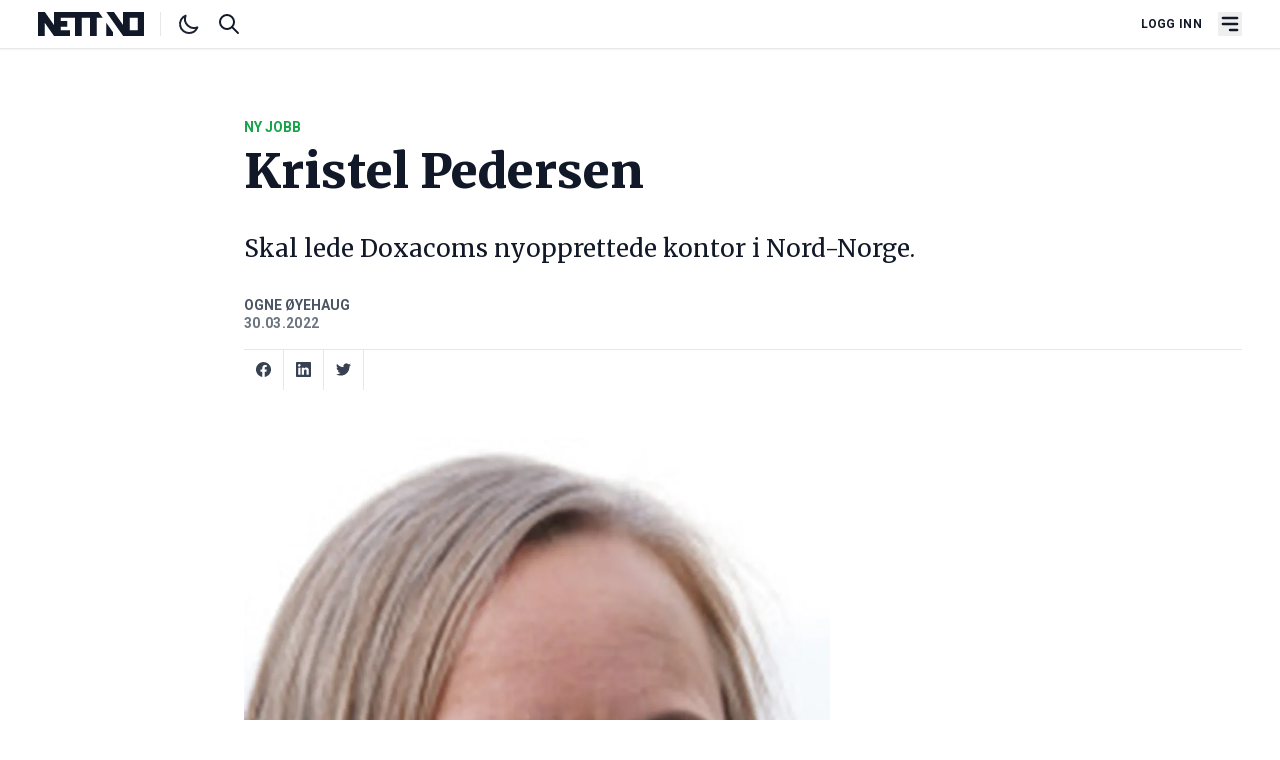

--- FILE ---
content_type: text/html; charset=UTF-8
request_url: https://nett.no/ny-jobb/kristel-pedersen
body_size: 10261
content:
<!doctype html>
<html lang="nb-NO">
<head>
	<meta charset="utf-8">
<meta http-equiv="x-ua-compatible" content="ie=edge">
<meta name="viewport" content="width=device-width, initial-scale=1">
<script>
	if('localStorage' in window) {
		(localStorage.getItem('theme') == "dark") && document.documentElement.classList.add('dark');
	}
</script>
<link rel="preconnect" href="https://fonts.googleapis.com">
<link rel="preconnect" href="https://fonts.gstatic.com">
<link rel="preconnect" href="https://challenges.cloudflare.com">

<link href="https://fonts.googleapis.com/css2?family=Merriweather:wght@300;400;700;900&amp;family=Roboto:ital,wght@0,300;0,400;0,500;0,700;1,400&amp;display=swap" rel="stylesheet">

<script type="module">!function(){const e=document.createElement("link").relList;if(!(e&&e.supports&&e.supports("modulepreload"))){for(const e of document.querySelectorAll('link[rel="modulepreload"]'))r(e);new MutationObserver((e=>{for(const o of e)if("childList"===o.type)for(const e of o.addedNodes)if("LINK"===e.tagName&&"modulepreload"===e.rel)r(e);else if(e.querySelectorAll)for(const o of e.querySelectorAll("link[rel=modulepreload]"))r(o)})).observe(document,{childList:!0,subtree:!0})}function r(e){if(e.ep)return;e.ep=!0;const r=function(e){const r={};return e.integrity&&(r.integrity=e.integrity),e.referrerpolicy&&(r.referrerPolicy=e.referrerpolicy),"use-credentials"===e.crossorigin?r.credentials="include":"anonymous"===e.crossorigin?r.credentials="omit":r.credentials="same-origin",r}(e);fetch(e.href,r)}}();</script>
<script type="module" src="https://nett.no/dist/assets/app-kzysBPM7.js" crossorigin onload="e=new CustomEvent(&#039;vite-script-loaded&#039;, {detail:{path: &#039;resources/js/main.js&#039;}});document.dispatchEvent(e);" integrity="sha384-DmcQFmUG35bsOyz4/9C/04bR+kUKhnbAFZN0B7x+NWIFYGjlAeUM3lK/wAaaQn2O"></script>
<link href="https://nett.no/dist/assets/app-BL8_hvGd.css" rel="stylesheet">

<link rel="apple-touch-icon" sizes="180x180" href="/apple-touch-icon.png">
<link rel="icon" type="image/png" sizes="32x32" href="/favicon-32x32.png">
<link rel="icon" type="image/png" sizes="16x16" href="/favicon-16x16.png">
<link rel="alternate" type="application/rss+xml" href="https://nett.no/feed.rss">
<link rel="alternate" type="application/atom+xml" href="https://nett.no/feed.atom">
<link rel="manifest" href="https://nett.no/site.webmanifest.json">
<meta name="apple-mobile-web-app-capable" content="yes">
<meta name="mobile-web-app-capable" content="yes">
<meta name="theme-color" content="#1e293b"/>
<script>
	window.csrfTokenName = "CRAFT_CSRF_TOKEN";
	window.csrfTokenValue = "Q2ByQVtV3NduKW_zHKB9dLL_pBFCEW34cAmCUkMoIbHK2rwXKVS75w4_HAQeOaW_MU8DnV3mDCDzu8Z_GCAoigBv1WssHUfl8\u002D_OIkcW7J0\u003D";
	window.authenticated = false;
	window.turnstileSiteKey = "0x4AAAAAAA4xuBvsLZ4QOYN5";
	window.pwaEnabled = "";
</script>
<title>Kristel Pedersen | NETT NO</title>
<script>window.dataLayer = window.dataLayer || [];
function gtag(){dataLayer.push(arguments)};
gtag('js', new Date());
gtag('consent', 'default', {
    'ad_user_data': 'denied',
    'ad_personalization': 'denied',
    'ad_storage': 'denied',
    'analytics_storage': 'denied',
    'wait_for_update': 500,
});
gtag('config', 'G-4YJ90KJ4V6', {'send_page_view': true,'anonymize_ip': false,'link_attribution': false,'allow_display_features': false});
</script>
<script>dataLayer = [];
(function(w,d,s,l,i){w[l]=w[l]||[];w[l].push({'gtm.start':
new Date().getTime(),event:'gtm.js'});var f=d.getElementsByTagName(s)[0],
j=d.createElement(s),dl=l!='dataLayer'?'&l='+l:'';j.async=true;j.src=
'https://www.googletagmanager.com/gtm.js?id='+i+dl;f.parentNode.insertBefore(j,f);
})(window,document,'script','dataLayer','GTM-PVX3HXHH');
</script>
<script>!function(f,b,e,v,n,t,s){if(f.fbq)return;n=f.fbq=function(){n.callMethod?
n.callMethod.apply(n,arguments):n.queue.push(arguments)};if(!f._fbq)f._fbq=n;
n.push=n;n.loaded=!0;n.version='2.0';n.queue=[];t=b.createElement(e);t.async=!0;
t.src=v;s=b.getElementsByTagName(e)[0];s.parentNode.insertBefore(t,s)}(window,
document,'script','https://connect.facebook.net/en_US/fbevents.js');
fbq('init', 'TEST23787');
fbq('track', 'PageView');
</script>
<script>_linkedin_data_partner_id = "6947594";
</script><meta name="referrer" content="no-referrer-when-downgrade">
<meta name="robots" content="all">
<meta name="article:section" content="Ny jobb">
<meta name="article:published_time" content="2022-03-30T07:58:00+02:00">
<meta name="article:author" content="Ogne Øyehaug">
<meta content="393951807392689" property="fb:profile_id">
<meta content="nb_NO" property="og:locale">
<meta content="NETT NO" property="og:site_name">
<meta content="article" property="og:type">
<meta content="https://nett.no/ny-jobb/kristel-pedersen" property="og:url">
<meta content="Kristel Pedersen" property="og:title">
<meta content="https://nett.no/uploads/logos/_1200x630_crop_center-center_82_none/Facebook-logo-NETT-NO.jpg?mtime=1673945346" property="og:image">
<meta content="1200" property="og:image:width">
<meta content="630" property="og:image:height">
<meta name="twitter:card" content="summary_large_image">
<meta name="twitter:creator" content="@">
<meta name="twitter:title" content="Kristel Pedersen">
<meta name="twitter:image" content="https://nett.no/uploads/logos/_1200x630_crop_center-center_82_none/Facebook-logo-NETT-NO.jpg?mtime=1673945346">
<meta name="twitter:image:width" content="1200">
<meta name="twitter:image:height" content="630">
<link href="https://nett.no/ny-jobb/kristel-pedersen" rel="canonical">
<link href="https://nett.no/" rel="home"></head>

<body class="font-sans antialiased text-gray-900 dark:text-gray-200 dark:bg-gray-800 dark:border-gray-800"><script async src="https://www.googletagmanager.com/gtag/js?id=G-4YJ90KJ4V6"></script>

<noscript><iframe src="https://www.googletagmanager.com/ns.html?id=GTM-PVX3HXHH"
height="0" width="0" style="display:none;visibility:hidden"></iframe></noscript>

<noscript><img height="1" width="1" style="display:none"
src="https://www.facebook.com/tr?id=TEST23787&ev=PageView&noscript=1" /></noscript>

    <div class="flex flex-col gap-8">
        <header id="nav-header" x-data="{ open: false }" class="sticky top-0 z-50 w-full bg-white border-b shadow-sm dark:shadow-lg dark:border-gray-800 dark:bg-gray-900">
	<div class="mx-auto w-full max-w-container">

		<div class="flex items-center justify-between px-4 py-3">

			<div class="flex w-1/3">
				<a href="https://nett.no/" title="NETT NO" aria-label="NETT NO" class="inline-block">
					<svg class="h-6 w-auto text-gray-900 dark:text-gray-100 border-r pr-4 mr-4 dark:border-gray-600 hidden xs:block fill-current" viewbox="0 0 1701 384" fill-rule="evenodd" clip-rule="evenodd" stroke-linejoin="round" stroke-miterlimit="2">
	<path d="M1096.43 173.22v209.84h107.46l-.06-58.37-107.4-151.47zM1700.52-.02h-335.87v208.45L1218.5-.02h-122.07V.2l269.09 382.84h335V-.02zm-101.93 291.24h-126.48V91.83h126.48v199.39zM973.62 0H255.79v208.13L109.87 0H0v383.06h107.44V170.7l148.35 212.36H511.7v-91.83H363.49v-56.46h105.2l-.06-90.25H363.49V91.83h229.54v291.23h110.75V91.83h128.93v291.23h110.74V91.83h95.28L973.62 0z" fill-rule="nonzero"/>
</svg>
<svg class="h-6 w-auto text-gray-900 dark:text-gray-100 border-r pr-4 mr-4 dark:border-gray-600 block h-6 xs:hidden fill-current" viewbox="1096 0 384 384" stroke-linejoin="round">
	<path d="M1096.43 173.22L1096.43 383.06 1203.89 383.06 1203.83 324.69 1096.43 173.22Z"/>
	<path d="M1472.1-0.02L1364.65-0.02 1364.65 208.43 1218.5-0.02 1096.43-0.02 1096.43 0.2 1365.52 383.04 1472.1 383.04 1472.1-0.02ZM1472.11 91.83L1472.11 291.22 1472.11 91.83Z"/>
</svg>
				</a>

				<svg xmlns="http://www.w3.org/2000/svg" fill="none" viewbox="0 0 24 24" stroke="currentColor" class="hidden w-6 h-6 cursor-pointer animate-pulse" id="toggle-dark">
					<path stroke-linecap="round" stroke-linejoin="round" stroke-width="2" d="M20.354 15.354A9 9 0 018.646 3.646 9.003 9.003 0 0012 21a9.003 9.003 0 008.354-5.646z"/>
				</svg>
				<!-- Sun SVG from Heroicons -->
				<svg xmlns="http://www.w3.org/2000/svg" viewbox="0 0 24 24" fill="none" stroke="currentColor" class="hidden w-6 h-6 cursor-pointer animate-pulse" id="toggle-light">
					<path stroke-linecap="round" stroke-linejoin="round" stroke-width="2" d="M12 3v1m0 16v1m9-9h-1M4 12H3m15.364 6.364l-.707-.707M6.343 6.343l-.707-.707m12.728 0l-.707.707M6.343 17.657l-.707.707M16 12a4 4 0 11-8 0 4 4 0 018 0z"/>
				</svg>

				<a href="/søk" class="ml-4" title="Søk i artikler" aria-label="Søk i artikler">
					<svg xmlns="http://www.w3.org/2000/svg" class="w-6 h-6" fill="none" viewbox="0 0 24 24" stroke="currentColor">
						<path stroke-linecap="round" stroke-linejoin="round" stroke-width="2" d="M21 21l-6-6m2-5a7 7 0 11-14 0 7 7 0 0114 0z"/>
					</svg>
				</a>
			</div>

			<div class="flex items-center justify-end w-1/3 text-gray-900 dark:text-gray-100">

				<div class="flex items-center justify-end">
											<a href="https://nett.no/konto/logg-inn" class="px-4 text-xs font-bold tracking-wide uppercase whitespace-nowrap">Logg inn</a>
									</div>

				<button type="button" class="block focus:outline-none" x-on:click="open = !open" aria-label="Åpne hovedmeny">
					<svg fill="currentColor" viewbox="0 0 20 20" class="w-6 h-6">
						<path x-bind:class="{ 'hidden': !open, 'flex': open }" class="hidden" x-show="open" fill-rule="evenodd" d="M4.293 4.293a1 1 0 011.414 0L10 8.586l4.293-4.293a1 1 0 111.414 1.414L11.414 10l4.293 4.293a1 1 0 01-1.414 1.414L10 11.414l-4.293 4.293a1 1 0 01-1.414-1.414L8.586 10 4.293 5.707a1 1 0 010-1.414z" clip-rule="evenodd"></path>
						<path x-bind:class="{ 'hidden': open, 'flex': !open }" class="flex" x-show="!open" fill-rule="evenodd" d="M3 5a1 1 0 011-1h12a1 1 0 110 2H4a1 1 0 01-1-1zM3 10a1 1 0 011-1h12a1 1 0 110 2H4a1 1 0 01-1-1zM9 15a1 1 0 011-1h6a1 1 0 110 2h-6a1 1 0 01-1-1z" clip-rule="evenodd"></path>
					</svg>
				</button>
			</div>
		</div>
	</div>

	<div class="relative" x-show="open">
		<div class="fixed z-0 hidden w-full h-screen bg-gray-900 opacity-75 dark:bg-gray-700" x-bind:class="{ 'hidden': !open, 'flex': !open }" x-on:click="open = false"></div>
		<nav class="absolute z-40 hidden w-full bg-gray-800 border-b-0" x-bind:class="{ 'hidden': !open, 'flex': !open }">
			<div class="h-full w-full px-4 mx-auto overflow-auto max-w-container">
				<div class="flex flex-col h-full md:flex-row">
					
											<!-- Cached at 2026-01-31T00:00:06+01:00 -->
						<div class="flex w-full md:flex-1">
							
							<ul class="flex flex-col w-full py-8 md:flex-row lg:w-1/2 ">
																											<li class="flex flex-col justify-start w-full pr-4 mb-8 mr-4 border-gray-700 lg:w-1/2 md:border-r lg:pr-8 lg:mr-8 ">

											<span class="flex mb-4 font-serif font-semibold text-gray-300 uppercase text-md">Informasjon</span>

											<ul class="">
												
																																							<li class="font-normal border-b border-gray-700 whitespace-nowrap text-gray-50">
															<a href="https://nett.no/dette-er-nett-no" class="text-gray-200">Om NETT NO</a>
														</li>
																																																				<li class="font-normal border-b border-gray-700 whitespace-nowrap text-gray-50">
															<a href="https://nett.no/abonnement-på-nett-no" class="text-gray-200">Bli abonnent</a>
														</li>
																																																				<li class="font-normal border-b border-gray-700 whitespace-nowrap text-gray-50">
															<a href="https://nett.no/annonsering-på-nett-no" class="text-gray-200">Annonsere</a>
														</li>
																																																				<li class="font-normal border-b border-gray-700 whitespace-nowrap text-gray-50">
															<a href="https://nett.no/nett-no-magasinet-2024" class="text-gray-200">NETT NO-magasinet</a>
														</li>
																																																				<li class="font-normal border-b border-gray-700 whitespace-nowrap text-gray-50">
															<a href="https://nett.no/lesarinnlegg-og-tips" class="text-gray-200">Lesarinnlegg og tips</a>
														</li>
																																				</ul>
										</li>
																																				<li class="flex flex-col justify-start w-full pr-4 mb-8 mr-4 border-gray-700 lg:w-1/2 md:border-r lg:pr-8 lg:mr-8 ">

											<span class="flex mb-4 font-serif font-semibold text-gray-300 uppercase text-md">Innhold</span>

											<ul class="">
												
																																							<li class="font-normal border-b border-gray-700 whitespace-nowrap text-gray-50">
															<a href="/nyheter" class="text-gray-200">Nyheter</a>
														</li>
																																																				<li class="font-normal border-b border-gray-700 whitespace-nowrap text-gray-50">
															<a href="/kort-fortalt" class="text-gray-200">Kort fortalt</a>
														</li>
																																																				<li class="font-normal border-b border-gray-700 whitespace-nowrap text-gray-50">
															<a href="/ny-jobb" class="text-gray-200">Nytt om navn</a>
														</li>
																																																				<li class="font-normal border-b border-gray-700 whitespace-nowrap text-gray-50">
															<a href="/synspunkt" class="text-gray-200">Synspunkt</a>
														</li>
																																																				<li class="font-normal border-b border-gray-700 whitespace-nowrap text-gray-50">
															<a href="/analyser" class="text-gray-200">Analyser</a>
														</li>
																																																				<li class="font-normal border-b border-gray-700 whitespace-nowrap text-gray-50">
															<a href="/stillinger" class="text-gray-200">Stilling ledig</a>
														</li>
																																				</ul>
										</li>
																								</ul>

							<div class="w-full px-8 mt-8 lg:w-3/12 md:mt-12 lg:mt-0"></div>
						</div>
									</div>
			</div>
		</nav>
	</div>
</header>

        <main class="flex flex-col gap-8">
                                








	
<article class="mx-auto w-full max-w-container">

	<header class="article-header px-4 lg:grid lg:grid-cols-12 lg:gap-x-8 lg:px-4">
		<div class="col-span-12 -mx-4 sm:-mx-12 md:mx-0 xl:col-span-12">

			
							

					</div>

		<div
			class="pt-8 border-t-0 md:mt-8 lg:col-span-9 lg:col-start-4 lg:row-start-2 xl:col-span-10 xl:col-start-3">
				
<section>
	<div class="uppercase text-green-600 dark:text-green-500 font-semibold font-sans-condensed text-sm leading-loose">Ny jobb</div>

	<h1 class="font-serif text-3xl font-extrabold sm:text-4xl md:text-5xl/tight">Kristel Pedersen</h1>

	<p class="mt-6 font-serif text-lg font-medium leading-snug sm:text-xl md:text-2xl md:mt-8">Skal lede Doxacoms nyopprettede kontor i Nord-Norge.</p>

			<div class="mt-8">
			


        
<div class="flex items-center justify-between">
    <div class="flex items-center">

        <div class="leading-snug">
            <div class="text-sm font-semibold text-gray-600 uppercase dark:text-gray-50 font-sans-condensed leading-extra-tight">
                                    						                                                    <a href="https://nett.no/personer/ogne-øyehaug" title="Ogne Øyehaug">Ogne Øyehaug</a>
                                                                                            </div>
            <div class="text-sm font-semibold tracking-wide text-gray-500 dark:text-gray-400">30.03.2022</div>
        </div>
    </div>
</div>

<div
	id="social"
	data-title="Kristel Pedersen"
	data-entry="998394"
	data-text="Skal lede Doxacoms nyopprettede kontor i Nord-Norge."
	data-url="https://nett.no/ny-jobb/kristel-pedersen"
	data-authenticated="y"
	data-is-open="true"
></div>
		</div>
	</section>
		</div>
	</header>

    <div class="article-content px-4 md:grid md:grid-cols-12 md:gap-x-8 ">
        							<!-- 1462db63b72147eea7c0a1edb80c5624638c6ba1 cached at 2026-01-31T00:24:57+01:00 -->

				<div
					class="mt-0 md:col-span-10 lg:col-span-8 lg:col-start-4 lg:mt-8 xl:col-span-6 xl:col-start-3">

					

	<div class="my-4">
		<div class="flex flex-col">
			<div>
							<picture><source srcset="/imager/people/998546/Kristel-Pedersen-Doxacom-foto-Doxacom_452393f9122041e91205caa465b1472b.webp" media="(min-width: 1000px)" type="image/webp" /><source srcset="/imager/people/998546/Kristel-Pedersen-Doxacom-foto-Doxacom_09f522fd24e6f34d21d560dd33e50796.webp" media="(min-width: 600px)" type="image/webp" /><source srcset="/imager/people/998546/Kristel-Pedersen-Doxacom-foto-Doxacom_a7af5f252e04557db7d146f6557d679c.webp" media="(min-width: 400px)" type="image/webp" /><img class="rounded bg-white dark:bg-gray-700 h-38 w-38" width="1000" height="1406" src="/imager/people/998546/Kristel-Pedersen-Doxacom-foto-Doxacom_452393f9122041e91205caa465b1472b.webp" alt="Kristel Pedersen Doxacom foto Doxacom" loading="lazy"></picture>
						</div>
		</div>
	</div>

						<div>
				<div class="content-block" data-type="text">
			<div class="my-8 prose dark:prose-invert lg:prose-lg">
	<p>Doxacom har siden 2012 hatt sterke kundeforhold i Nord-Norge, og fra 1. april 2022 skal Pedersen lede selskapets satsing i nord fra kontoret i Ballstad i Lofoten, skriver kommunikasjonselskapet Doxacom i Ålesund i en pressemelding.</p>
<p>Doxacom har spesialisert seg på sjømatnæringene, og det blir også hovedvirsomheten for Pedersen.</p>
<p>Kristel Pedersen har ti års erfaring fra sjømatselskapet Insula, der hun var konserndirektør for HR og kommunikasjon da hun sluttet. </p>
<p>Hun har tidligere arbeidet hos Accenture og vært prosjektleder for den norske deltagelsen på verdensutstillingen i Shanghai i 2010.</p>
<p>Pedersen har mastergrad i økonomi og bachelograd i fiskeriøkonomi/forvalting fra Nord Universitet og har studert ett år ved Bejing Institute of Technology.</p>
<p><br /></p>

<p><br /></p>
<p><br /></p>
</div>
		</div>
	</div>

					
					<div class="py-4 my-4 text-sm leading-relaxed text-gray-700 uppercase border-t dark:text-gray-300 dark:border-gray-700">
	<p>
		<span class="font-bold">Publisert:</span>
		<span class="font-semibold tracking-wide">30.03.2022 07:58</span>
	</p>
	<p>
		<span class="font-bold">Sist oppdatert:</span>
		<span class="font-semibold tracking-wide">30.03.2022 08:20</span>
	</p>
</div>
					
				</div>
				<div
					class="mt-16 md:col-span-10 md:col-start-2 lg:col-span-8 lg:col-start-4 xl:col-span-4 xl:col-start-9">
					  




		    
<section class="nettno-ads w-full max-w-container" data-config="{&quot;small&quot;:true,&quot;medium&quot;:false,&quot;large&quot;:false,&quot;right&quot;:true,&quot;position&quot;:&quot;topAsideRightArticle&quot;,&quot;transformation&quot;:&quot;adMedium&quot;,&quot;marginClass&quot;:&quot;&quot;,&quot;classList&quot;:&quot;&quot;,&quot;height&quot;:0,&quot;width&quot;:0}" data-nosnippet>
	</section>
				</div>
			        
                    <div class="md:col-span-12 mt-8">
                <div class="brandstories-display" data-entry-id="0" data-always-visible="1"></div>
            </div>
        

                    <div class="md:col-span-12 mt-8">
                <h2 class="mt-1 mb-4 font-serif text-2xl font-semibold leading-none lg:text-3xl">Siste nytt</h2>
                                <section class="mx-auto w-full max-w-container">
	<div class="flex flex-wrap ">
			<div class="grid gap-8 dark:border-gray-700 sm:grid-cols-2 lg:grid-cols-3">
									
<article class="flex flex-wrap group">
	<div class="w-full ">

					<div class="w-full mb-4 overflow-hidden md:w-full  hidden md:flex ">
									<a href="https://nett.no/nyheter/sel-båtar-for-milliardar-kvart-år" title="Sel båtar for milliardar kvart år">
						<picture><source srcset="/imager/images/2722340/Ture-Korsager-foto-Marius-11_17ffed96558f9fdb66f4e129c9314ecb.webp" media="(min-width: 1000px)" type="image/webp" /><source srcset="/imager/images/2722340/Ture-Korsager-foto-Marius-11_091606c525a569964303f6c6cf6ccd3d.webp" media="(min-width: 600px)" type="image/webp" /><source srcset="/imager/images/2722340/Ture-Korsager-foto-Marius-11_14fabcbf08a12839f63dc7ef04797e63.webp" media="(min-width: 400px)" type="image/webp" /><img class="rounded bg-white dark:bg-gray-700 w-full" width="1000" height="563" src="/imager/images/2722340/Ture-Korsager-foto-Marius-11_17ffed96558f9fdb66f4e129c9314ecb.webp" alt="Ture Korsager foto Marius 11" loading="eager"></picture>
					</a>
							</div>
		
		<div class="w-full xs:order-first md:order-none">
			
			
			<h2 class="mt-0 font-serif text-base font-bold tracking-tighter md:text-sm xl:text-lg">
				<a href="https://nett.no/nyheter/sel-båtar-for-milliardar-kvart-år" class="flex flex-row items-baseline py-2 group-hover:underline">
					<div><span class="block w-2 h-2 mb-0.5 mr-2 	
	                    
	bg-blue-600
 dark:bg-blue-400 rounded-full"></span></div>
					Sel båtar for milliardar kvart år
				</a>
			</h2>

							<p class="mt-2 font-serif text-sm font-normal">
					<a href="https://nett.no/nyheter/sel-båtar-for-milliardar-kvart-år" title="Sel båtar for milliardar kvart år">Ture Korsager fann løysinga for omstridd krillskip. Meklaren har eitt råd til reiarane.</a>
				</p>
			
			
		</div>

	</div>
</article>
									
<article class="flex flex-wrap group">
	<div class="w-full ">

					<div class="w-full mb-4 overflow-hidden md:w-full  hidden md:flex ">
									<a href="https://nett.no/nyheter/har-mer-enn-doblet-inntektene-på-to-år" title="Har mer enn doblet inntektene på to år">
						<picture><source srcset="/imager/images/2722257/9b55cd81-9cb5-403a-ba10-4454f524527c_17ffed96558f9fdb66f4e129c9314ecb.webp" media="(min-width: 1000px)" type="image/webp" /><source srcset="/imager/images/2722257/9b55cd81-9cb5-403a-ba10-4454f524527c_091606c525a569964303f6c6cf6ccd3d.webp" media="(min-width: 600px)" type="image/webp" /><source srcset="/imager/images/2722257/9b55cd81-9cb5-403a-ba10-4454f524527c_14fabcbf08a12839f63dc7ef04797e63.webp" media="(min-width: 400px)" type="image/webp" /><img class="rounded bg-white dark:bg-gray-700 w-full" width="1000" height="563" src="/imager/images/2722257/9b55cd81-9cb5-403a-ba10-4454f524527c_17ffed96558f9fdb66f4e129c9314ecb.webp" alt="9b55cd81 9cb5 403a ba10 4454f524527c" loading="eager"></picture>
					</a>
							</div>
		
		<div class="w-full xs:order-first md:order-none">
			
			
			<h2 class="mt-0 font-serif text-base font-bold tracking-tighter md:text-sm xl:text-lg">
				<a href="https://nett.no/nyheter/har-mer-enn-doblet-inntektene-på-to-år" class="flex flex-row items-baseline py-2 group-hover:underline">
					<div><span class="block w-2 h-2 mb-0.5 mr-2 	
	                    
	bg-blue-600
 dark:bg-blue-400 rounded-full"></span></div>
					Har mer enn doblet inntektene på to år
				</a>
			</h2>

							<p class="mt-2 font-serif text-sm font-normal">
					<a href="https://nett.no/nyheter/har-mer-enn-doblet-inntektene-på-to-år" title="Har mer enn doblet inntektene på to år">Exotek henter kapital og sikter seg inn mot lansering i USA.</a>
				</p>
			
			
		</div>

	</div>
</article>
									
<article class="flex flex-wrap group">
	<div class="w-full ">

					<div class="w-full mb-4 overflow-hidden md:w-full  hidden md:flex ">
									<a href="https://nett.no/nyheter/etterlyser-sommerjobber" title="Etterlyser sommerjobber">
						<picture><source srcset="/imager/images/1982960/Stein-Veland-ørsta-2023-foto-Ogne_2023-09-01-103209_xisn_17ffed96558f9fdb66f4e129c9314ecb.webp" media="(min-width: 1000px)" type="image/webp" /><source srcset="/imager/images/1982960/Stein-Veland-ørsta-2023-foto-Ogne_2023-09-01-103209_xisn_091606c525a569964303f6c6cf6ccd3d.webp" media="(min-width: 600px)" type="image/webp" /><source srcset="/imager/images/1982960/Stein-Veland-ørsta-2023-foto-Ogne_2023-09-01-103209_xisn_14fabcbf08a12839f63dc7ef04797e63.webp" media="(min-width: 400px)" type="image/webp" /><img class="rounded bg-white dark:bg-gray-700 w-full" width="1000" height="563" src="/imager/images/1982960/Stein-Veland-ørsta-2023-foto-Ogne_2023-09-01-103209_xisn_17ffed96558f9fdb66f4e129c9314ecb.webp" alt="Stein Veland ørsta 2023 foto Ogne" loading="eager"></picture>
					</a>
							</div>
		
		<div class="w-full xs:order-first md:order-none">
			
			
			<h2 class="mt-0 font-serif text-base font-bold tracking-tighter md:text-sm xl:text-lg">
				<a href="https://nett.no/nyheter/etterlyser-sommerjobber" class="flex flex-row items-baseline py-2 group-hover:underline">
					<div><span class="block w-2 h-2 mb-0.5 mr-2 	
	                    
	bg-blue-600
 dark:bg-blue-400 rounded-full"></span></div>
					Etterlyser sommerjobber
				</a>
			</h2>

							<p class="mt-2 font-serif text-sm font-normal">
					<a href="https://nett.no/nyheter/etterlyser-sommerjobber" title="Etterlyser sommerjobber">Nav-direktør ber arbeidsgivere «ta en for laget».</a>
				</p>
			
			
		</div>

	</div>
</article>
									
<article class="flex flex-wrap group">
	<div class="w-full ">

					<div class="w-full mb-4 overflow-hidden md:w-full  hidden md:flex ">
									<a href="https://nett.no/nyheter/børsdagen-42" title="Børsdagen">
						<picture><source srcset="/imager/images/319826/oslo-børs_17ffed96558f9fdb66f4e129c9314ecb.webp" media="(min-width: 1000px)" type="image/webp" /><source srcset="/imager/images/319826/oslo-børs_091606c525a569964303f6c6cf6ccd3d.webp" media="(min-width: 600px)" type="image/webp" /><source srcset="/imager/images/319826/oslo-børs_14fabcbf08a12839f63dc7ef04797e63.webp" media="(min-width: 400px)" type="image/webp" /><img class="rounded bg-white dark:bg-gray-700 w-full" width="1000" height="563" src="/imager/images/319826/oslo-børs_17ffed96558f9fdb66f4e129c9314ecb.webp" alt="Oslo børs" loading="eager"></picture>
					</a>
							</div>
		
		<div class="w-full xs:order-first md:order-none">
			
			
			<h2 class="mt-0 font-serif text-base font-bold tracking-tighter md:text-sm xl:text-lg">
				<a href="https://nett.no/nyheter/børsdagen-42" class="flex flex-row items-baseline py-2 group-hover:underline">
					<div><span class="block w-2 h-2 mb-0.5 mr-2 	
	                    
	bg-blue-600
 dark:bg-blue-400 rounded-full"></span></div>
					Børsdagen
				</a>
			</h2>

							<p class="mt-2 font-serif text-sm font-normal">
					<a href="https://nett.no/nyheter/børsdagen-42" title="Børsdagen">Slik gikk det med de børsnoterte selskapene fra Nordvestlandet.</a>
				</p>
			
			
		</div>

	</div>
</article>
									
<article class="flex flex-wrap group">
	<div class="w-full ">

					<div class="w-full mb-4 overflow-hidden md:w-full  hidden md:flex ">
									<a href="https://nett.no/kort-fortalt/fire-fra-møre-og-romsdal-kan-bli-årets-vekstskaper" title="Fire fra Møre og Romsdal kan bli årets vekstskaper">
						<picture><source srcset="/imager/images/2390535/John-Arve-Sundet-og-Daniel-Sundet-Bauta-Group-foto-Ogne_17ffed96558f9fdb66f4e129c9314ecb.webp" media="(min-width: 1000px)" type="image/webp" /><source srcset="/imager/images/2390535/John-Arve-Sundet-og-Daniel-Sundet-Bauta-Group-foto-Ogne_091606c525a569964303f6c6cf6ccd3d.webp" media="(min-width: 600px)" type="image/webp" /><source srcset="/imager/images/2390535/John-Arve-Sundet-og-Daniel-Sundet-Bauta-Group-foto-Ogne_14fabcbf08a12839f63dc7ef04797e63.webp" media="(min-width: 400px)" type="image/webp" /><img class="rounded bg-white dark:bg-gray-700 w-full" width="1000" height="563" src="/imager/images/2390535/John-Arve-Sundet-og-Daniel-Sundet-Bauta-Group-foto-Ogne_17ffed96558f9fdb66f4e129c9314ecb.webp" alt="John Arve Sundet og Daniel Sundet Bauta Group foto Ogne" loading="eager"></picture>
					</a>
							</div>
		
		<div class="w-full xs:order-first md:order-none">
			
			
			<h2 class="mt-0 font-serif text-base font-bold tracking-tighter md:text-sm xl:text-lg">
				<a href="https://nett.no/kort-fortalt/fire-fra-møre-og-romsdal-kan-bli-årets-vekstskaper" class="flex flex-row items-baseline py-2 group-hover:underline">
					<div><span class="block w-2 h-2 mb-0.5 mr-2 	
	                    
	bg-red-600
 dark:bg-red-400 rounded-full"></span></div>
					Fire fra Møre og Romsdal kan bli årets vekstskaper
				</a>
			</h2>

							<p class="mt-2 font-serif text-sm font-normal">
					<a href="https://nett.no/kort-fortalt/fire-fra-møre-og-romsdal-kan-bli-årets-vekstskaper" title="Fire fra Møre og Romsdal kan bli årets vekstskaper">Daniel Sundet, Åge Remøy, Børge Gjeldvik og Borgar Tømmervik er fire av i alt 14 deltaker i landsfinalen i EY Entrepreneur Of The Year 2025 i Oslo 4. februar.</a>
				</p>
			
			
		</div>

	</div>
</article>
									
<article class="flex flex-wrap group">
	<div class="w-full ">

					<div class="w-full mb-4 overflow-hidden md:w-full  hidden md:flex ">
									<a href="https://nett.no/synspunkt/integreringsstønad-arbeid-og-velferd" title="Integreringsstønad, arbeid og velferd">
						<picture><source srcset="/imager/images/2722586/Arbeids-og-inkluderingsminister-Kjersti-Stenseng-Foto-Bernt-Sonvisen_17ffed96558f9fdb66f4e129c9314ecb.webp" media="(min-width: 1000px)" type="image/webp" /><source srcset="/imager/images/2722586/Arbeids-og-inkluderingsminister-Kjersti-Stenseng-Foto-Bernt-Sonvisen_091606c525a569964303f6c6cf6ccd3d.webp" media="(min-width: 600px)" type="image/webp" /><source srcset="/imager/images/2722586/Arbeids-og-inkluderingsminister-Kjersti-Stenseng-Foto-Bernt-Sonvisen_14fabcbf08a12839f63dc7ef04797e63.webp" media="(min-width: 400px)" type="image/webp" /><img class="rounded bg-white dark:bg-gray-700 w-full" width="1000" height="563" src="/imager/images/2722586/Arbeids-og-inkluderingsminister-Kjersti-Stenseng-Foto-Bernt-Sonvisen_17ffed96558f9fdb66f4e129c9314ecb.webp" alt="Arbeids og inkluderingsminister Kjersti Stenseng Foto Bernt Sonvisen" loading="eager"></picture>
					</a>
							</div>
		
		<div class="w-full xs:order-first md:order-none">
			
			
			<h2 class="mt-0 font-serif text-base font-bold tracking-tighter md:text-sm xl:text-lg">
				<a href="https://nett.no/synspunkt/integreringsstønad-arbeid-og-velferd" class="flex flex-row items-baseline py-2 group-hover:underline">
					<div><span class="block w-2 h-2 mb-0.5 mr-2 	
	                    
	bg-teal-600
 dark:bg-teal-400 rounded-full"></span></div>
					Integreringsstønad, arbeid og velferd
				</a>
			</h2>

							<p class="mt-2 font-serif text-sm font-normal">
					<a href="https://nett.no/synspunkt/integreringsstønad-arbeid-og-velferd" title="Integreringsstønad, arbeid og velferd">I dag kan flyktninger få mer i ytelser enn gjennom vanlig lønnet arbeid. Sånn skal det ikke være, skriver arbeids- og inkluderingsminister Kjersti Stenseng.</a>
				</p>
			
			
		</div>

	</div>
</article>
							</div>

	</div>
</section>
            </div>
            </div>

			<aside class="mx-auto mt-8 w-full max-w-container">
			<div class="px-4 lg:grid lg:grid-cols-12 lg:gap-x-8 lg:px-4">
				<div class="col-span-12 -mx-4 sm:-mx-12 md:mx-0 xl:col-span-12">
					                <section>
            <h3 class="font-serif text-xl">Relaterte artikler</h3>
                            <ul>
                                            <li class="py-2 my-2 border-b dark:border-gray-700 ">
                            26.10.2022 16:03
                            -
                            <a href="https://nett.no/synspunkt/laksemedisin-med-uønskede-bivirkninger" class="font-serif text-blue-600">Laksemedisin med uønskede bivirkninger?</a>
                        </li>
                                    </ul>
                    </section>
    				</div>
			</div>
		</aside>
	</article>
                    </main>

        
	<!-- Cached at 2026-01-30T16:33:04+01:00 -->
	<footer>
					<section class="px-4 py-12 bg-gray-800 text-gray-50 dark:bg-gray-900">
				<div class="mx-auto w-full max-w-container">
					<div class="flex justify-center">
						<a href="https://nett.no/" title="NETT NO">
							<svg
								class="w-auto h-6 fill-current"
								viewbox="0 0 1701 384"
								fill-rule="evenodd"
								clip-rule="evenodd"
								stroke-linejoin="round"
								stroke-miterlimit="2">
								<path
									d="M1096.43 173.22v209.84h107.46l-.06-58.37-107.4-151.47zM1700.52-.02h-335.87v208.45L1218.5-.02h-122.07V.2l269.09 382.84h335V-.02zm-101.93 291.24h-126.48V91.83h126.48v199.39zM973.62 0H255.79v208.13L109.87 0H0v383.06h107.44V170.7l148.35 212.36H511.7v-91.83H363.49v-56.46h105.2l-.06-90.25H363.49V91.83h229.54v291.23h110.75V91.83h128.93v291.23h110.74V91.83h95.28L973.62 0z"
									fill-rule="nonzero"/>
							</svg>
						</a>
					</div>

									</div>
			</section>
		
		<section class="px-4 py-12 text-gray-100 bg-gray-900 dark:bg-gray-700 dark:text-gray-100">

			<div class="flex flex-wrap m-auto w-full max-w-container">

				<div class="w-full md:w-1/2">
					<div class="my-8">
						<h4 class="mb-2 font-bold uppercase text-md font-sans-condensed">NETT NO</h4>

						<ul class="mt-2 text-sm">
							<li>
								<strong>Ansvarleg redaktør:</strong>
								<span>Ogne Øyehaug</span>
							</li>
														<li>
								<strong>Dagleg leiar:</strong>
								<span>Eirik Staurset</span>
							</li>
						</ul>
					</div>

					<div class="my-8">

						<h4 class="mt-8 mb-2 font-bold uppercase text-md font-sans-condensed">Utgivar</h4>

						<ul class="mt-2 text-sm">
							<li>Bakkar &amp; Berg Media AS</li>
							<li>Postboks 142</li>
							<li>6099 Fosnavåg</li>
						</ul>
					</div>

					<div class="my-8">
						<h4 class="mb-2 font-bold uppercase text-md font-sans-condensed">Kontakt</h4>

						<ul class="mt-2 text-sm">

														<li><strong>Redaktør</strong>: Ogne Øyehaug - 957 79 727</li>
							<li><strong>Journalist</strong>: Marius Rosbach - 907 36 774</li>
							<li>
								<strong>Redaksjon</strong>: <a class="underline" href="mailto:redaksjon@nett.no">redaksjon@nett.no</a> / 95 77 97 27</li>

							<li>
								<strong>Annonse</strong>: <a class="underline" href="mailto:annonse@nett.no">annonse@nett.no</a> / 95 24 72 09</li>

							<li>
								<strong>Abonnement</strong>: <a class="underline" href="mailto:abonnement@nett.no">abonnement@nett.no</a> / 95 24 72 09</li>

						</ul>
					</div>
				</div>

				<div class="w-full md:w-1/2">

					<div class="my-8">
						<h4 class="mb-2 font-bold text-md font-sans-condensed">Ver varsam-plakaten</h4>
						<blockquote class="text-sm tracking-wide font-sans-condensed">NETT NO arbeider etter Ver
							Varsam-plakaten sine normer for god presseskikk og Tekstreklameplakaten sine
							normer for skilje mellom redaksjonelt stoff og reklame/sponsing. Alt innhald på
							NETT NO er opphavsrettsleg verna. NETT NO har ikkje ansvar for innhaldet på
							eksterne nettsider som det blir lenka til.</blockquote>
					</div>

					<div class="my-8">
						
						<div>
							<a href="mailto:tips@nett.no" class="text-lg font-bold underline">tips@nett.no</a>
						</div>
					</div>
				</div>
			</div>
		</section>
	</footer>

		<div id="offline-message" class="hidden" aria-hidden="true" data-nosnippet>
			
<div class="rounded-md bg-yellow-50 p-4">
	<div class="flex w-full max-w-container mx-auto">
		<div class="shrink-0">
			<svg class="size-5 text-yellow-400" viewbox="0 0 20 20" fill="currentColor" aria-hidden="true" data-slot="icon">
				<path fill-rule="evenodd" d="M8.485 2.495c.673-1.167 2.357-1.167 3.03 0l6.28 10.875c.673 1.167-.17 2.625-1.516 2.625H3.72c-1.347 0-2.189-1.458-1.515-2.625L8.485 2.495ZM10 5a.75.75 0 0 1 .75.75v3.5a.75.75 0 0 1-1.5 0v-3.5A.75.75 0 0 1 10 5Zm0 9a1 1 0 1 0 0-2 1 1 0 0 0 0 2Z" clip-rule="evenodd"/>
			</svg>
		</div>
		<div class="ml-3">
							<h3 class="text-sm font-medium text-yellow-800">Viktig melding!</h3>
						<div class="mt-2 text-sm text-yellow-700">
				<p>Det ser ut som om det er et problem med tilkoblingen til nettsiden. Vennligst sjekk din internettforbindelse og prøv igjen om litt. Innholdet kan være utdatert. </p>
			</div>
		</div>
	</div>
</div>
		</div>
    </div>

	<div id="pwa-container"></div>

			<script>
			(function(e,t,o,n,p,r,i){e.visitorGlobalObjectAlias=n;e[e.visitorGlobalObjectAlias]=e[e.visitorGlobalObjectAlias]||function(){(e[e.visitorGlobalObjectAlias].q=e[e.visitorGlobalObjectAlias].q||[]).push(arguments)};e[e.visitorGlobalObjectAlias].l=(new Date).getTime();r=t.createElement("script");r.src=o;r.async=true;i=t.getElementsByTagName("script")[0];i.parentNode.insertBefore(r,i)})(window,document,"https://diffuser-cdn.app-us1.com/diffuser/diffuser.js","vgo");
			vgo('setAccount', '476664447');
			vgo('setTrackByDefault', true);
			vgo('process');
		</script>
	
	
<script src="/sw.js"></script>

    <script id="CookieConsent" src="https://policy.app.cookieinformation.com/uc.js" data-culture="NB" data-gcm-version="2.0" type="text/javascript"></script>
	<script type="text/javascript" src="https://cl-eu6.k5a.io/65fd690c271b04616f538a92.js" async></script>

<script>
	    window.onTurnstileLoaded = function () {
        document.querySelectorAll('[data-turnstile]').forEach(function (el) {
            renderTurnstile(el.id);
        });
    }

    function renderTurnstile(id) {
        turnstile.render('#' + id, {
            sitekey: '0x4AAAAAAA4xuBvsLZ4QOYN5'
        });
    }
</script>
<script src="https://challenges.cloudflare.com/turnstile/v0/api.js?render=explicit&amp;onload=onTurnstileLoaded" async></script>

			        	<script type="application/ld+json">{"@context":"https://schema.org","@graph":[{"@type":"WebPage","author":{"@id":"#identity"},"copyrightHolder":{"@id":"#identity"},"copyrightYear":"2022","creator":{"@id":"#creator"},"dateCreated":"2022-03-30T07:58:56+02:00","dateModified":"2022-03-30T08:20:50+02:00","datePublished":"2022-03-30T07:58:00+02:00","headline":"Kristel Pedersen","image":{"@type":"ImageObject","url":"https://nett.no/uploads/logos/_1200x630_crop_center-center_82_none/Facebook-logo-NETT-NO.jpg?mtime=1673945346"},"inLanguage":"nb-no","isAccessibleForFree":true,"mainEntityOfPage":"https://nett.no/ny-jobb/kristel-pedersen","name":"Kristel Pedersen","publisher":{"@id":"#creator"},"url":"https://nett.no/ny-jobb/kristel-pedersen"},{"@id":"#identity","@type":"LocalBusiness","alternateName":"NETT NO","name":"Bakkar & Berg Media AS","priceRange":"$"},{"@id":"#creator","@type":"LocalBusiness","name":"Bakkar & Berg Media AS","priceRange":"$"},{"@type":"BreadcrumbList","description":"Breadcrumbs list","itemListElement":[{"@type":"ListItem","item":"https://nett.no/","name":"Framside","position":1},{"@type":"ListItem","item":"https://nett.no/ny-jobb/kristel-pedersen","name":"Kristel Pedersen","position":2}],"name":"Breadcrumbs"}]}</script>
<script type="text/javascript">
(function(){var s = document.getElementsByTagName("script")[0];
    var b = document.createElement("script");
    b.type = "text/javascript";b.async = true;
    b.src = "https://snap.licdn.com/li.lms-analytics/insight.min.js";
    s.parentNode.insertBefore(b, s);})();
</script>
<noscript>
<img height="1" width="1" style="display:none;" alt="" src="https://dc.ads.linkedin.com/collect/?pid=6947594&fmt=gif" />
</noscript>
</body>
</html>


--- FILE ---
content_type: application/javascript
request_url: https://prism.app-us1.com/?a=476664447&u=https%3A%2F%2Fnett.no%2Fny-jobb%2Fkristel-pedersen
body_size: 123
content:
window.visitorGlobalObject=window.visitorGlobalObject||window.prismGlobalObject;window.visitorGlobalObject.setVisitorId('b7f6c57f-2434-45b2-8f70-ac0d2bb349e0', '476664447');window.visitorGlobalObject.setWhitelistedServices('tracking', '476664447');